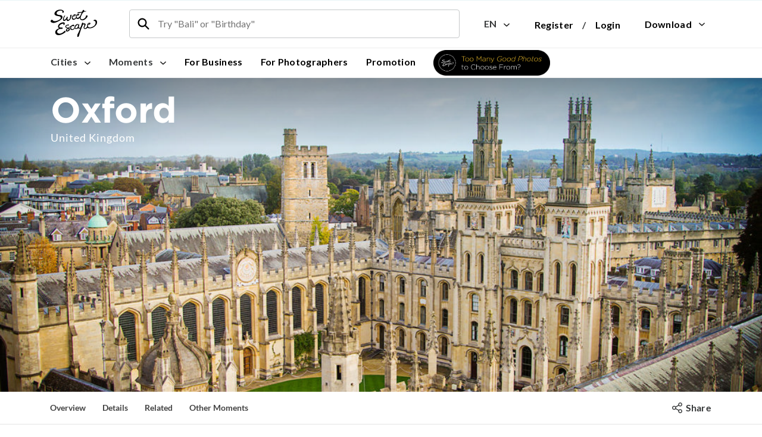

--- FILE ---
content_type: text/html; charset=utf-8
request_url: https://www.sweetescape.com/en/cities/oxford
body_size: 4368
content:
<!DOCTYPE html><html><head>  <!-- Google Tag Manager -->
  <!-- SweeteEscape -->
  <script async>(function(w,d,s,l,i){w[l]=w[l]||[];w[l].push({'gtm.start':
  new Date().getTime(),event:'gtm.js'});var f=d.getElementsByTagName(s)[0],
  j=d.createElement(s),dl=l!='dataLayer'?'&l='+l:'';j.async=true;j.src=
  'https://www.googletagmanager.com/gtm.js?id='+i+dl+ '&gtm_auth=yPmO5g2f51fwLcmBW6PCbw&gtm_preview=env-2&gtm_cookies_win=x';f.parentNode.insertBefore(j,f);
  })(window,document,'script','dataLayer','GTM-KDGH2KG');</script>

  <!-- Marketyze -->
  <script async>(function(w,d,s,l,i){w[l]=w[l]||[];w[l].push({'gtm.start':
  new Date().getTime(),event:'gtm.js'});var f=d.getElementsByTagName(s)[0],
  j=d.createElement(s),dl=l!='dataLayer'?'&l='+l:'';j.async=true;j.src=
  'https://www.googletagmanager.com/gtm.js?id='+i+dl;f.parentNode.insertBefore(j,f);
  })(window,document,'script','dataLayer','GTM-NBF7FPX');</script>
  <!-- End Google Tag Manager -->
<meta name="csrf-param" content="authenticity_token" />
<meta name="csrf-token" content="oxWqh78segJHMW1FcHJIVi/g+n0tD61dxd5LKLyjqizBnB8XqH3ErKf7mRN7ClybM4L/UbCHWXXEjKUMBuC2Eg==" /><meta charset="utf-8" /><meta content="width=device-width, initial-scale=1.0, minimum-scale=1" name="viewport" /><meta content="IE=edge" http-equiv="X-UA-Compatible" />  <script type="text/javascript" src="//script.crazyegg.com/pages/scripts/0083/4776.js" async="async"></script>
<link href="https://www.sweetescape.com/en/cities/oxford" hreflang="en" rel="alternate" /><link href="https://www.sweetescape.com/es/cities/oxford" hreflang="es" rel="alternate" /><link href="https://www.sweetescape.com/id/cities/oxford" hreflang="id" rel="alternate" /><link href="https://www.sweetescape.com/ja/cities/oxford" hreflang="ja" rel="alternate" /><link href="https://www.sweetescape.com/ko/cities/oxford" hreflang="ko" rel="alternate" /><link href="https://www.sweetescape.com/th/cities/oxford" hreflang="th" rel="alternate" /><link href="https://www.sweetescape.com/zh-TW/cities/oxford" hreflang="zh-TW" rel="alternate" /><link href="https://www.sweetescape.com/zh-CN/cities/oxford" hreflang="zh-CN" rel="alternate" /><link href="https://www.sweetescape.com/de/cities/oxford" hreflang="de" rel="alternate" /><link href="https://www.sweetescape.com/cities/oxford" hreflang="x-default" rel="alternate" /><link href="https://cdn.sweetescape.com/misc/favicons/apple-touch-icon.png?v=1" rel="apple-touch-icon" sizes="180x180" /><link href="https://cdn.sweetescape.com/misc/favicons/favicon-32x32.png?v=1" rel="icon" sizes="32x32" type="image/png" /><link href="https://cdn.sweetescape.com/misc/favicons/favicon-16x16.png?v=1" rel="icon" sizes="16x16" type="image/png" /><link href="https://cdn.sweetescape.com/misc/favicons/manifest.json?v=1" rel="manifest" /><link color="#5bbad5" href="https://cdn.sweetescape.com/misc/favicons/safari-pinned-tab.svg?v=1" rel="mask-icon" /><link href="https://cdn.sweetescape.com/misc/favicons/favicon.ico?v=1" rel="shortcut icon" /><meta content="https://cdn.sweetescape.com/misc/favicons/browserconfig.xml?v=1" name="msapplication-config" /><meta content="#ffffff" name="theme-color" /><link href="https://fonts.googleapis.com/css?family=Roboto:400,700" rel="stylesheet" /><link href="https://fonts.googleapis.com/css?family=Lato:400,700,900" rel="stylesheet" /><link href="https://fonts.googleapis.com/css?family=Quicksand:700,500" rel="stylesheet" /><style type="text/css">@font-face {
  font-family: 'May Wilde';
  font-style: normal;
  font-weight: normal;
  src: url(https://cdn.sweetescape.com/misc/fonts/6116ddce-0b38-4e55-afc7-549abd7032ce.otf) format('truetype');
}

/*Gotham*/
@font-face {
  font-family: 'Gotham';
  font-style: normal;
  font-weight: normal;
  src: url(https://cdn.sweetescape.com/misc/fonts/Gotham.otf) format('truetype');
}

@font-face {
  font-family: 'Gotham Medium';
  font-style: normal;
  font-weight: normal;
  src: url(https://cdn.sweetescape.com/misc/fonts/Gotham-Medium.otf) format('truetype');
}

@font-face {
  font-family: 'Gotham-Medium';
  font-style: normal;
  font-weight: normal;
  src: url(https://cdn.sweetescape.com/misc/fonts/Gotham-Medium.otf) format('truetype');
}

@font-face {
  font-family: 'Gotham Bold';
  font-style: normal;
  font-weight: normal;
  src: url(https://cdn.sweetescape.com/misc/fonts/Gotham-Bold.otf) format('truetype');
}

@font-face {
  font-family: 'Gotham Black';
  font-style: normal;
  font-weight: normal;
  src: url(https://cdn.sweetescape.com/misc/fonts/Gotham-Black.otf) format('truetype');
}

/* latin */
@font-face {
  font-family: 'Open Sans';
  font-style: normal;
  font-weight: 300;
  src: local('Open Sans Light'), local('OpenSans-Light'), url(/assets/dashboard/DXI1ORHCpsQm3Vp6mXoaTRampu5_7CjHW5spxoeN3Vs.woff2) format('woff2');
  unicode-range: U+0000-00FF, U+0131, U+0152-0153, U+02C6, U+02DA, U+02DC, U+2000-206F, U+2074, U+20AC, U+2212, U+2215;
}

/* latin */
@font-face {
  font-family: 'Open Sans';
  font-style: normal;
  font-weight: 400;
  src: local('Open Sans'), local('OpenSans'), url(/assets/dashboard/cJZKeOuBrn4kERxqtaUH3ZBw1xU1rKptJj_0jans920.woff2) format('woff2');
  unicode-range: U+0000-00FF, U+0131, U+0152-0153, U+02C6, U+02DA, U+02DC, U+2000-206F, U+2074, U+20AC, U+2212, U+2215;
}

/* latin */
@font-face {
  font-family: 'Open Sans';
  font-style: normal;
  font-weight: 600;
  src: local('Open Sans Semibold'), local('OpenSans-Semibold'), url(/assets/dashboard/MTP_ySUJH_bn48VBG8sNShampu5_7CjHW5spxoeN3Vs.woff2) format('woff2');
  unicode-range: U+0000-00FF, U+0131, U+0152-0153, U+02C6, U+02DA, U+02DC, U+2000-206F, U+2074, U+20AC, U+2212, U+2215;
}

/* latin */
@font-face {
  font-family: 'Open Sans';
  font-style: normal;
  font-weight: 700;
  src: local('Open Sans Bold'), local('OpenSans-Bold'), url(/assets/dashboard/k3k702ZOKiLJc3WVjuplzBampu5_7CjHW5spxoeN3Vs.woff2) format('woff2');
  unicode-range: U+0000-00FF, U+0131, U+0152-0153, U+02C6, U+02DA, U+02DC, U+2000-206F, U+2074, U+20AC, U+2212, U+2215;
}

/* Lato */
@font-face {
  font-family: 'Lato-Regular';
  font-style: normal;
  font-weight: normal;
  src: url(https://cdn.sweetescape.com/misc/fonts/Lato-Regular.ttf) format('truetype');
}

/* Lato */
@font-face {
  font-family: 'Lato-Bold';
  font-style: normal;
  font-weight: normal;
  src: url(https://cdn.sweetescape.com/misc/fonts/Lato-Bold.ttf) format('truetype');
}

/* Lato */
@font-face {
  font-family: 'Lato-Semibold';
  font-style: normal;
  font-weight: normal;
  src: url(https://cdn.sweetescape.com/misc/fonts/Lato-Semibold.ttf) format('truetype');
}

/* Lato */
@font-face {
  font-family: 'Lato-Medium';
  font-style: normal;
  font-weight: normal;
  src: url(https://cdn.sweetescape.com/misc/fonts/Lato-Medium.ttf) format('truetype');
}

/* Lato */
@font-face {
  font-family: 'Lato-Heavy';
  font-style: normal;
  font-weight: normal;
  src: url(https://cdn.sweetescape.com/misc/fonts/Lato-Heavy.ttf) format('truetype');
}</style><link rel="stylesheet" media="all" href="https://cdn.sweetescape.com/assets/application-71cecfc20f9652bae699eae7372c73bb3d79b898e7b077e62371cfa3a0d9343e.css" /><link rel="stylesheet" media="all" href="https://cdn.sweetescape.com/packs/css/application-6c360f3b.css" />  <!-- Google Tag Manager -->
  <!-- SweeteEscape -->
  <script async>(function(w,d,s,l,i){w[l]=w[l]||[];w[l].push({'gtm.start':
  new Date().getTime(),event:'gtm.js'});var f=d.getElementsByTagName(s)[0],
  j=d.createElement(s),dl=l!='dataLayer'?'&l='+l:'';j.async=true;j.src=
  'https://www.googletagmanager.com/gtm.js?id='+i+dl+ '&gtm_auth=yPmO5g2f51fwLcmBW6PCbw&gtm_preview=env-2&gtm_cookies_win=x';f.parentNode.insertBefore(j,f);
  })(window,document,'script','dataLayer','GTM-KDGH2KG');</script>

  <!-- Marketyze -->
  <script async>(function(w,d,s,l,i){w[l]=w[l]||[];w[l].push({'gtm.start':
  new Date().getTime(),event:'gtm.js'});var f=d.getElementsByTagName(s)[0],
  j=d.createElement(s),dl=l!='dataLayer'?'&l='+l:'';j.async=true;j.src=
  'https://www.googletagmanager.com/gtm.js?id='+i+dl;f.parentNode.insertBefore(j,f);
  })(window,document,'script','dataLayer','GTM-NBF7FPX');</script>
  <!-- End Google Tag Manager -->
<title>Oxford Photography - Professional Photographers for Hire</title>
<meta name="description" content="Plan the perfect Oxford photoshoot. Hire Oxford photographers with SweetEscape. Affordable and easy booking. Quality photos. Book now!">
<meta property="og:site_name" content="SweetEscape, Inc">
<meta property="og:title" content="Oxford Photography - Professional Photographers for Hire">
<meta property="og:type" content="website">
<meta property="og:url" content="https://www.sweetescape.com/en/cities/oxford">
<meta property="og:image" content="https://cdn.sweetescape.com/images/cities/oxford/cover/11d2e350-735b-4050-9fe4-555cb44ea2b7.jpg">
<meta property="og:description" content="Plan the perfect Oxford photoshoot. Hire Oxford photographers with SweetEscape. Affordable and easy booking. Quality photos. Book now!">
<meta name="twitter:card" content="summary">
<meta name="twitter:url" content="https://www.sweetescape.com/en/cities/oxford">
<meta name="twitter:title" content="Oxford Photography - Professional Photographers for Hire">
<meta name="twitter:description" content="Plan the perfect Oxford photoshoot. Hire Oxford photographers with SweetEscape. Affordable and easy booking. Quality photos. Book now!"><meta content="95631d75bf802b840198b1e2717a956b" name="p:domain_verify" /><link rel="canonical" href="https://www.sweetescape.com/en/cities/oxford" /><script>
window.sweetescape = window.sweetescape || {}
window.sweetescape.variables = window.sweetescape.variables || {}
window.dataLayer = window.dataLayer || []


//////////////////////
// Google Tag Manager
//////////////////////
// Ini semua berhubungan dengan trigger di GTM, bukan direct ke Facebook/Google langsung

window.sweetescape.variables.gtm = {};

if (window.localStorage.getItem('btnSubmitCheckAvailability') !== null && window.localStorage.getItem('btnSubmitCheckAvailability').length > 0) {
  dataLayer.push({'event': 'btnSubmitCheckAvailability'});
  localStorage.removeItem('btnSubmitCheckAvailability');
}

if (window.localStorage.getItem('btnSubmitCheckout') !== null && window.localStorage.getItem('btnSubmitCheckout').length > 0) {
  dataLayer.push({'event': 'btnSubmitCheckout'});
  localStorage.removeItem('btnSubmitCheckout');
}

if (getCookie('cookie_gtm_complete_registration') !== '') {
  dataLayer.push({'event': 'gtmCompleteRegistrationEvent'});
  document.cookie="cookie_gtm_complete_registration=;expires=Thu; 01 Jan 1970";
}

if (getCookie('cookie_purchase_status') !== '') {
  dataLayer.push({'event': 'eventPurchaseSuccess'});
  document.cookie="cookie_purchase_status=;expires=Thu; 01 Jan 1970";
}

  // CITY PAGE

  dataLayer.push({'event': 'ViewContent'});
  window.sweetescape.variables.facebook_pixel = {};
  window.sweetescape.variables.facebook_pixel.value = 450;
  window.sweetescape.variables.facebook_pixel.currency = "USD";
  window.sweetescape.variables.facebook_pixel.content_name = "Oxford";
  window.sweetescape.variables.facebook_pixel.content_type = "product";
  window.sweetescape.variables.facebook_pixel.content_ids = "714";
  window.sweetescape.variables.facebook_pixel.city_name = "Oxford";
  window.sweetescape.variables.facebook_pixel.country_name = "United Kingdom";



// MIXPANEL
window.sweetescape.variables.mixpanel = {};








// Triggered on user successfully login or register


  window.sweetescape.variables.mixpanel.locale = "en";

////////////////////////////////////////////



// BLOG



function getCookie(cname) {
  var name = cname + "=";
  var cArr = window.document.cookie.split(';');

  for(var i=0; i<cArr.length; i++) {
    var c = cArr[i].trim();
    if (c.indexOf(name) === 0)
      return c.substring(name.length, c.length);
  }
  return "";
}
</script></head><body>
  <!-- SweeteEscape -->
  <!-- Google Tag Manager (noscript) -->
  <noscript><iframe src="https://www.googletagmanager.com/ns.html?id=GTM-KDGH2KG&gtm_auth=yPmO5g2f51fwLcmBW6PCbw&gtm_preview=env-2&gtm_cookies_win=x"
  height="0" width="0" style="display:none;visibility:hidden"></iframe></noscript>
  <!-- End Google Tag Manager (noscript) -->

  <!-- Marketyze -->
  <!-- Google Tag Manager (noscript) -->
  <noscript><iframe src="https://www.googletagmanager.com/ns.html?id=GTM-NBF7FPX" 
    height="0" width="0" style="display:none;visibility:hidden"></iframe></noscript>
  <!-- End Google Tag Manager (noscript) -->

<div class="sweetescape production    en"><input id="info--geocoder" type="hidden" value="ID" /><input id="info--env" type="hidden" value="production" /><input name="language" type="hidden" value="en" /><div class="col-xs-12" style="padding: 0;"><div data-react-class="Header/Header" data-react-props="{&quot;page&quot;:&quot;city&quot;,&quot;controller&quot;:&quot;home&quot;,&quot;userSignedIn&quot;:false,&quot;currentLocale&quot;:&quot;en&quot;,&quot;firstName&quot;:&quot;&quot;,&quot;check_notifier&quot;:{&quot;gender&quot;:null,&quot;birthday&quot;:null,&quot;verified&quot;:null,&quot;page_visited&quot;:null},&quot;role&quot;:&quot;&quot;,&quot;picture&quot;:&quot;&quot;,&quot;path&quot;:{&quot;checkEmail&quot;:&quot;/en/email_check&quot;,&quot;login&quot;:&quot;/en/login&quot;,&quot;cities&quot;:&quot;/en/destinations&quot;,&quot;moments&quot;:&quot;/en/explore-moments&quot;,&quot;forBusiness&quot;:&quot;https://www.fotto.com&quot;,&quot;forPhotographers&quot;:&quot;/en/join&quot;,&quot;promotionPath&quot;:&quot;/ExtraPhotos&quot;,&quot;badgeUrl&quot;:&quot;https://cdn.sweetescape.com/misc/landing/230/badge/baf8089b-b808-4dfe-8140-6cb1ce019dfd.png&quot;,&quot;user_nationality&quot;:&quot;&quot;,&quot;country_based_on_ip&quot;:&quot;ID&quot;,&quot;language&quot;:{&quot;en&quot;:&quot;/en/cities/oxford&quot;,&quot;es&quot;:&quot;/es/cities/oxford&quot;,&quot;id&quot;:&quot;/id/cities/oxford&quot;,&quot;ja&quot;:&quot;/ja/cities/oxford&quot;,&quot;ko&quot;:&quot;/ko/cities/oxford&quot;,&quot;th&quot;:&quot;/th/cities/oxford&quot;,&quot;zh-CN&quot;:&quot;/zh-CN/cities/oxford&quot;,&quot;zh-TW&quot;:&quot;/zh-TW/cities/oxford&quot;}}}"></div></div><div class="site col-xs-12" style="padding:0;"><div data-react-class="SidebarRight/SidebarRight" data-react-props="{&quot;role&quot;:null,&quot;user&quot;:null,&quot;userInfo&quot;:null,&quot;first_name&quot;:null,&quot;picture&quot;:null,&quot;credit&quot;:null,&quot;menu_setting&quot;:null,&quot;photographer_session&quot;:null,&quot;photographer_schedule&quot;:null,&quot;check_notifier&quot;:{&quot;gender&quot;:null,&quot;birthday&quot;:null,&quot;verified&quot;:null,&quot;page_visited&quot;:null},&quot;creditValue&quot;:null,&quot;credit_referral&quot;:null,&quot;referral_code&quot;:null,&quot;recap&quot;:null}"></div><div class="container-fluid" style="padding: 0px;"><div data-react-class="Components/Hero/Hero" data-react-props="{&quot;page&quot;:&quot;city_detail&quot;,&quot;slug&quot;:&quot;oxford&quot;,&quot;city_photo&quot;:0}"></div></div><div class="site__city--tabs"><div class="container" style="padding: 0px;"><div data-react-class="Components/Tabs/Tabs" data-react-props="{&quot;page&quot;:&quot;city_detail&quot;,&quot;city&quot;:&quot;oxford&quot;,&quot;photo_spot&quot;:0,&quot;other_destination&quot;:1,&quot;city_album&quot;:0}"></div></div></div><div class="container" style="margin-top: 20px; padding: 0;"><div class="site__city--content-left col-xs-12 col-lg-8"><div class="col-xs-12"><div data-react-class="Components/Gallery/Gallery" data-react-props="{&quot;attributes&quot;:{&quot;page&quot;:&quot;city_detail&quot;},&quot;slug&quot;:&quot;oxford&quot;,&quot;city_covers_size&quot;:0}"></div></div><div class="col-xs-12"><div data-react-class="FAQ/StaticFAQ" data-react-props="{}"></div></div><div class="col-xs-12" style="padding: 0;"><div data-react-class="Components/PromoBanner/PromoBanner" data-react-props="{&quot;page&quot;:&quot;city_detail&quot;,&quot;city_id&quot;:714}"></div></div><div class="col-xs-12"><div data-react-class="UniqueSellingProposition/StaticUSP" data-react-props="{&quot;page&quot;:&quot;city-detail&quot;,&quot;slug&quot;:&quot;oxford&quot;}"></div></div></div><div class="col-lg-4 hidden-md-down" style="padding: 0px; position: -webkit-sticky; position: sticky; top: 120px; bottom: 0px;z-index: 2;"><div class="col-xs-12"><div data-react-class="Components/Card/Card" data-react-props="{&quot;page&quot;:&quot;moment_detail&quot;,&quot;slug&quot;:&quot;oxford&quot;,&quot;support_localized_currency&quot;:true}"></div></div><div class="col-xs-12"><div data-react-class="Components/Policies/Policies" data-react-props="{}"></div></div></div></div><div class="container"><div data-react-class="Components/Suggest/Suggest" data-react-props="{&quot;page&quot;:&quot;city_detail&quot;,&quot;slug&quot;:&quot;oxford&quot;,&quot;name&quot;:&quot;Oxford&quot;,&quot;title&quot;:&quot;Other great cities near&quot;,&quot;url&quot;:&quot;/en/destinations&quot;,&quot;button&quot;:&quot;See all cities&quot;}"></div></div><div class="Suggets_Moment"></div><div class="container"><div data-react-class="Components/Suggest/Suggest" data-react-props="{&quot;page&quot;:&quot;city_moment&quot;,&quot;title&quot;:&quot;Not a traveler? We provide photoshoots for all kinds of moments&quot;,&quot;url&quot;:&quot;/en/explore-moments&quot;,&quot;button&quot;:&quot;Explore other moments&quot;}"></div></div><div class="col-xs-12 hidden-lg-up" style="padding: 0px; position: -webkit-sticky; position: sticky; bottom: 0px; z-index: 3;"><div data-react-class="Components/Card/MobileCities" data-react-props="{&quot;page&quot;:&quot;moment_detail&quot;,&quot;slug&quot;:&quot;oxford&quot;,&quot;button&quot;:&quot;Check Availability&quot;,&quot;support_localized_currency&quot;:true}"></div></div><div class="col-xs-12 hidden-md-down" style="background: #fff;"><div data-react-class="Footer/Footer" data-react-props="{&quot;page&quot;:&quot;city&quot;,&quot;controller&quot;:&quot;home&quot;,&quot;path&quot;:{&quot;print&quot;:&quot;/en/landing/print&quot;,&quot;giftCards&quot;:&quot;/en/giftcard&quot;,&quot;forBusiness&quot;:&quot;/en/landing/b2b&quot;,&quot;blog&quot;:&quot;/en/blog&quot;,&quot;requestCity&quot;:&quot;/en/request-city&quot;,&quot;joinPhotographer&quot;:&quot;/en/join&quot;,&quot;contact&quot;:&quot;/en/contact-us&quot;,&quot;about&quot;:&quot;/en/about&quot;,&quot;faq&quot;:&quot;/en/faq&quot;,&quot;careers&quot;:&quot;/en/careers&quot;,&quot;terms&quot;:&quot;/en/privacy-policy&quot;}}"></div></div></div><input class="i18n-load_more_articles" type="hidden" value="LOADING MORE ARTICLES" /><input class="i18n-copied" type="hidden" value="COPIED" /><script src="https://cdn.sweetescape.com/assets/application-1639ed61736ca46316368ac36794b3a821546696f4be61f3dd0f8daff5f290de.js"></script><script src="https://cdn.sweetescape.com/packs/js/application-7e1943083376a5d29ffe.js" defer="defer"></script><script>
    if (window['sweetescape']) {
      if (window['sweetescape'].init) {
        window['sweetescape'].init();
      }

    if (window['sweetescape']['application']) {
      if (window['sweetescape']['application'].init) {
        window['sweetescape']['application'].init();
      }

    if (window['sweetescape']['application']['home'] && window['sweetescape']['application']['home'].init) {
      window['sweetescape']['application']['home'].init();
    }

    if (window['sweetescape']['application']['home'] && window['sweetescape']['application']['home'].city) {
      window['sweetescape']['application']['home'].city();
    }
}}
</script></div></body></html>

--- FILE ---
content_type: image/svg+xml
request_url: https://cdn.sweetescape.com/misc/booking/ico_edited@1x.svg
body_size: 989
content:
<?xml version="1.0" encoding="UTF-8"?>
<svg width="24px" height="24px" viewBox="0 0 24 24" version="1.1" xmlns="http://www.w3.org/2000/svg" xmlns:xlink="http://www.w3.org/1999/xlink">
    <!-- Generator: sketchtool 57.1 (101010) - https://sketch.com -->
    <title>4AB50207-429B-4503-8BB4-29B7F3FC2448@1.00x</title>
    <desc>Created with sketchtool.</desc>
    <g id="v1---Desktop" stroke="none" stroke-width="1" fill="none" fill-rule="evenodd">
        <g id="Assets" transform="translate(-74.000000, -174.000000)">
            <g id="package-card-copy-2" transform="translate(58.000000, 74.000000)">
                <g id="edits" transform="translate(16.000000, 100.000000)">
                    <g id="ico_edited">
                        <g>
                            <g>
                                <rect id="Rectangle" fill-rule="nonzero" x="0" y="0" width="24" height="24"></rect>
                                <path d="M20.2397461,4 C20.6602257,4 21,4.35165782 21,4.78165265 L21,19.2183473 C21,19.6483422 20.6602257,20 20.2397461,20 L3.76025389,20 C3.33977432,20 3,19.6483422 3,19.2183473 L3,4.78165265 C3,4.35165782 3.33977433,4 3.76025389,4 L20.2397461,4 Z M19.7361111,5.29771126 L4.26388889,5.29771126 L4.26388889,15.1776004 L7.34824226,11.9853728 C7.4725565,11.8567107 7.63905806,11.7853317 7.81597222,11.7853317 C7.9930298,11.7853317 8.15969378,11.8568586 8.28397167,11.9856517 L11.163274,14.96552 L15.7162978,10.2532558 C15.9735079,9.98704995 16.3939896,9.98683948 16.6514881,10.2528363 L19.7361111,13.4454752 L19.7361111,5.29771126 L19.7361111,5.29771126 Z M19.7372137,18.7022887 L19.7669977,15.3199539 L16.1840278,11.6116709 L11.6309204,16.3240216 C11.506735,16.4527189 11.3400749,16.5242551 11.1632758,16.5242551 C10.9863107,16.5242551 10.8196506,16.4526592 10.695139,16.3237928 L7.81549914,13.3434386 L4.26388889,16.9762392 L4.26388889,18.7022887 L19.7372137,18.7022887 Z M11.1631402,10.8182381 C10.1213227,10.8182381 9.27604167,9.94339364 9.27604167,8.87032981 C9.27604167,7.79714857 10.1213003,6.92228114 11.1631402,6.92228114 C12.2050031,6.92228114 13.0503743,7.79717284 13.0503743,8.87032981 C13.0503743,9.94336937 12.2049807,10.8182381 11.1631402,10.8182381 Z M11.1631402,8.21999241 C10.8207983,8.21999241 10.5399306,8.51072046 10.5399306,8.87032981 C10.5399306,9.22981756 10.820816,9.52052684 11.1631402,9.52052684 C11.5055824,9.52052684 11.7864855,9.22983632 11.7864855,8.87032981 C11.7864855,8.51070169 11.5056001,8.21999241 11.1631402,8.21999241 Z" id="Shape" fill="#757879"></path>
                            </g>
                        </g>
                    </g>
                </g>
            </g>
        </g>
    </g>
</svg>

--- FILE ---
content_type: image/svg+xml
request_url: https://cdn.sweetescape.com/misc/booking/ico_moment-off@1x.svg
body_size: 1647
content:
<?xml version="1.0" encoding="UTF-8"?>
<svg width="24px" height="24px" viewBox="0 0 24 24" version="1.1" xmlns="http://www.w3.org/2000/svg" xmlns:xlink="http://www.w3.org/1999/xlink">
    <!-- Generator: sketchtool 57.1 (101010) - https://sketch.com -->
    <title>2F14FA97-4797-4872-80FF-24D7EE550C97@1.00x</title>
    <desc>Created with sketchtool.</desc>
    <g id="v1---Desktop" stroke="none" stroke-width="1" fill="none" fill-rule="evenodd">
        <g id="Assets" transform="translate(-452.000000, -570.000000)" fill="#757879" stroke="#757879">
            <g id="location" transform="translate(436.000000, 530.000000)">
                <g id="dropdown" transform="translate(0.000000, 28.000000)">
                    <g id="ico_moment-off" transform="translate(16.000000, 12.000000)">
                        <g id="ico_destination">
                            <g transform="translate(2.000000, 2.000000)">
                                <path d="M19.1666339,8.8900789 C19.5597028,8.50238781 19.6984704,7.93339954 19.5288796,7.40516667 C19.3592465,6.8769338 18.9164451,6.4991956 18.3732461,6.41935792 L13.6234339,5.72098198 C13.5302014,5.70729675 13.4496034,5.64805127 13.4078841,5.56250783 L11.2837179,1.2074717 C11.0408216,0.709397828 10.5489237,0.4 10.0000009,0.4 C9.45107815,0.4 8.95918026,0.709397828 8.71628395,1.2074717 L6.59211775,5.56255073 C6.55035604,5.64805127 6.46980044,5.70729675 6.37652555,5.72102488 L1.62679818,6.41935792 C1.0835991,6.4991956 0.640840121,6.8769338 0.471164603,7.40516667 C0.301489085,7.93339954 0.440299091,8.50238781 0.833410386,8.8900789 L4.27037836,12.2800272 C4.33783307,12.3466086 4.36865619,12.4424911 4.35271466,12.5364859 L3.54135025,17.3231431 C3.44858412,17.8705954 3.66676259,18.4134144 4.11083589,18.7398866 C4.5549092,19.0664446 5.13270479,19.1086157 5.61849742,18.8502265 L9.86678741,16.5902753 C9.95022605,16.5458733 10.0498182,16.5458733 10.1332992,16.5902753 L14.3816316,18.8502265 C14.5929417,18.9626256 14.8215924,19.0181388 15.0491407,19.0181388 C15.3446525,19.0181388 15.6382989,18.9244442 15.889166,18.7398437 C16.3332393,18.4133286 16.5514601,17.8704667 16.4586516,17.3231002 L15.6472872,12.536443 C15.6313881,12.4424482 15.6621688,12.3465657 15.7296235,12.2799843 L19.1666339,8.8900789 Z M14.5186185,12.7324121 L15.3299829,17.5191552 C15.3571175,17.6793453 15.2593908,17.7706803 15.2161028,17.8024695 C15.1727723,17.8342158 15.0566875,17.9001538 14.9145705,17.8244775 L10.6662381,15.5645262 C10.4576839,15.4536286 10.228906,15.3981155 10.0000857,15.3981155 C9.77126544,15.3981155 9.54244515,15.4536286 9.33393336,15.5644833 L5.08564337,17.8243916 C4.94344154,17.9000251 4.82739909,17.8341729 4.78411106,17.8023837 C4.74082303,17.7705945 4.64305398,17.6792595 4.67023089,17.5190694 L5.4815953,12.7324121 C5.56126055,12.262438 5.40739936,11.7831545 5.06987143,11.4502902 L1.63290345,8.06034188 C1.51787854,7.94682737 1.54391072,7.81482278 1.56048821,7.76334227 C1.57698091,7.71181887 1.63264906,7.58950977 1.79159797,7.56617194 L6.54128293,6.86779601 C7.00761502,6.79924114 7.41060498,6.50305664 7.61920157,6.07538235 L9.74336776,1.72030332 C9.81446867,1.5745706 9.94657985,1.55882614 10.0001281,1.55882614 C10.0535916,1.55882614 10.1857028,1.5745277 10.2568461,1.72030332 L10.2568461,1.72034622 L12.3810123,6.07542525 C12.5895665,6.50309954 12.992514,6.79928404 13.4588461,6.86783891 L18.2086159,7.56621484 C18.3675648,7.58955267 18.4231905,7.71186177 18.4397256,7.76338517 C18.4562607,7.81490858 18.4823353,7.94695607 18.367268,8.06038478 L14.9303,11.4503331 C14.5928145,11.7831545 14.4389533,12.262438 14.5186185,12.7324121 Z" id="Combined-Shape" stroke-width="0.4"></path>
                            </g>
                        </g>
                    </g>
                </g>
            </g>
        </g>
    </g>
</svg>

--- FILE ---
content_type: image/svg+xml
request_url: https://cdn.sweetescape.com/misc/home/header/search-bold-white.svg
body_size: 441
content:
<svg xmlns="http://www.w3.org/2000/svg" width="24" height="24" viewBox="0 0 24 24">
    <g fill="none" fill-rule="evenodd">
        <path d="M0 0h24v24H0z"/>
        <path fill="#FFF" fill-rule="nonzero" d="M10.004 17.509c-4.133 0-7.504-3.367-7.504-7.505C2.5 5.877 5.877 2.5 10.004 2.5a7.506 7.506 0 0 1 7.505 7.504 7.478 7.478 0 0 1-1.464 4.433l5.122 5.122a1.137 1.137 0 0 1-1.608 1.608l-5.12-5.12a7.378 7.378 0 0 1-4.435 1.462zm0-12.735c-2.876 0-5.23 2.354-5.23 5.23a5.237 5.237 0 0 0 5.23 5.231 5.227 5.227 0 0 0 5.231-5.23 5.237 5.237 0 0 0-5.23-5.231z"/>
    </g>
</svg>


--- FILE ---
content_type: image/svg+xml
request_url: https://cdn.sweetescape.com/misc/svg/ico_email-black@1x.svg
body_size: 619
content:
<svg height="24" viewBox="0 0 24 24" width="24" xmlns="http://www.w3.org/2000/svg"><g fill="none" fill-rule="evenodd"><path d="m0 0h24v24h-24z"/><path d="m19 7c.5522847 0 1 .44771525 1 1v9c0 .5522847-.4477153 1-1 1h-14c-.55228475 0-1-.4477153-1-1v-9c0-.55228475.44771525-1 1-1zm-.327672 1.58828948c-.2094896-.35733312-.6689903-.47718392-1.0263234-.26769426l-5.6450046 3.30840478-5.58884837-3.30686347-.0910727-.04593348c-.34034338-.14368041-.74296929-.01730553-.93632632.30946953-.21093493.35648187-.09294583.81646408.26353605 1.02739902l5.96977984 3.5323959.1036986.0510316c.2130392.0851339.4559718.0686853.6575475-.0494903l6.0253192-3.53239589.0843325-.05737717c.2906886-.22798643.3753939-.6413909.1833617-.96894626z" fill="#37393a"/></g></svg>

--- FILE ---
content_type: image/svg+xml
request_url: https://cdn.sweetescape.com/misc/svg/ico_link-black@1x.svg
body_size: 1046
content:
<?xml version="1.0" encoding="UTF-8"?>
<svg width="24px" height="24px" viewBox="0 0 24 24" version="1.1" xmlns="http://www.w3.org/2000/svg" xmlns:xlink="http://www.w3.org/1999/xlink">
    <!-- Generator: sketchtool 60.1 (101010) - https://sketch.com -->
    <title>5b54bada-1461-4031-b871-99e3dc94dbae@1.00x</title>
    <desc>Created with sketchtool.</desc>
    <g id="Symbols" stroke="none" stroke-width="1" fill="none" fill-rule="evenodd">
        <g id="ico_link-black">
            <g transform="translate(12.000000, 12.000000) rotate(90.000000) translate(-12.000000, -12.000000) ">
                <rect id="Rectangle" x="0" y="0" width="24" height="24"></rect>
                <path d="M8.01052914,10.1341427 C9.61418558,8.53026538 12.2236334,8.53037581 13.8275107,10.1341427 L13.8275107,10.1341427 L12.6560752,11.3053574 C11.6983206,10.3474924 10.1397193,10.3474924 9.18174387,11.3053574 L9.18174387,11.3053574 L5.37391564,15.1131856 C4.41627147,16.0710507 4.41627147,17.6298727 5.37402607,18.5878482 C6.33178068,19.5456028 7.89027147,19.5458237 8.84824693,18.5884003 L8.84824693,18.5884003 L11.3862469,16.0496273 L12.5576825,17.2208421 L10.0195721,19.7596151 L9.84381795,19.9253409 C9.06727698,20.6164276 8.08924956,20.9619709 7.11141258,20.9619709 C6.05791564,20.9619709 5.00463957,20.561112 4.20259049,19.7591734 C2.59915491,18.1552961 2.59915491,15.5457378 4.20248006,13.9419709 L4.20248006,13.9419709 Z M14.1058016,4.04712795 C15.7188594,2.60079287 18.2089169,2.65277581 19.7591181,4.20297704 C21.3625537,5.80630219 21.3625537,8.41575004 19.7592285,10.0197378 L19.7592285,10.0197378 L15.9508482,13.8277869 C15.1743083,14.604658 14.1413512,15.0325721 13.0426887,15.0325721 C11.9440261,15.0325721 10.911069,14.604658 10.1341979,13.8277869 L10.1341979,13.8277869 L11.305523,12.6565721 C11.7694371,13.1205967 12.3864064,13.3761304 13.0425782,13.3761304 C13.69875,13.3761304 14.3156089,13.1205967 14.779523,12.6565721 L14.779523,12.6565721 L18.5877929,8.84852305 C19.5454371,7.89054759 19.5455475,6.33194636 18.5877929,5.37430219 C17.6301488,4.41665802 16.0723206,4.41610587 15.1140138,5.37275618 L15.1140138,5.37275618 L12.5762347,7.91152918 L11.4049095,6.74042489 L13.9424678,4.20242489 Z" id="Combined-Shape" fill="#37393A" fill-rule="nonzero" transform="translate(11.980854, 11.980985) rotate(-90.000000) translate(-11.980854, -11.980985) "></path>
            </g>
        </g>
    </g>
</svg>

--- FILE ---
content_type: image/svg+xml
request_url: https://cdn.sweetescape.com/misc/svg/icon_close-white.svg
body_size: 618
content:
<?xml version="1.0" encoding="UTF-8"?>
<svg width="24px" height="24px" viewBox="0 0 24 24" version="1.1" xmlns="http://www.w3.org/2000/svg" xmlns:xlink="http://www.w3.org/1999/xlink">
    <!-- Generator: sketchtool 60.1 (101010) - https://sketch.com -->
    <title>2c251f43-b6f2-4f49-bb9a-cba6567622ce@1.00x</title>
    <desc>Created with sketchtool.</desc>
    <g id="Symbols" stroke="none" stroke-width="1" fill="none" fill-rule="evenodd">
        <g id="icon_close-white">
            <g>
                <rect id="Rectangle-4" x="0" y="0" width="24" height="24"></rect>
                <path d="M4.27823921,4.27418366 C4.64805945,3.9074509 5.24632409,3.90877811 5.61450068,4.27714808 L5.61450068,4.27714808 L12,10.666 L18.3854993,4.27714808 C18.7536759,3.90877811 19.3519406,3.9074509 19.7217608,4.27418366 C20.0631333,4.61270621 20.0905281,5.14651129 19.8031418,5.516365 L19.7247369,5.60520489 L13.333,11.999 L19.7247369,18.3947951 L19.8031418,18.483635 C20.0905281,18.8534887 20.0631333,19.3872938 19.7217608,19.7258163 C19.3519406,20.0925491 18.7536759,20.0912219 18.3854993,19.7228519 L18.3854993,19.7228519 L11.999,13.333 L5.61450068,19.7228519 C5.24632409,20.0912219 4.64805945,20.0925491 4.27823921,19.7258163 C3.93686668,19.3872938 3.90947193,18.8534887 4.19685817,18.483635 L4.27526313,18.3947951 L10.666,12 L4.27526313,5.60520489 L4.19685817,5.516365 C3.90947193,5.14651129 3.93686668,4.61270621 4.27823921,4.27418366 Z" id="Combined-Shape" fill="#E9E9E9" fill-rule="nonzero"></path>
            </g>
        </g>
    </g>
</svg>

--- FILE ---
content_type: image/svg+xml
request_url: https://cdn.sweetescape.com/misc/svg/ico_arrow_right.svg
body_size: 642
content:
<?xml version="1.0" encoding="UTF-8"?>
<svg width="24px" height="24px" viewBox="0 0 24 24" version="1.1" xmlns="http://www.w3.org/2000/svg" xmlns:xlink="http://www.w3.org/1999/xlink">
    <!-- Generator: sketchtool 61.2 (101010) - https://sketch.com -->
    <title>428EF428-AAFA-40C0-9B15-EBED4C98D86A@1.00x</title>
    <desc>Created with sketchtool.</desc>
    <g id="Symbols" stroke="none" stroke-width="1" fill="none" fill-rule="evenodd">
        <g id="Icon/24/Arrow/Right/Teal">
            <g id="Group">
                <rect id="Rectangle" x="0" y="0" width="24" height="24"></rect>
                <path d="M19.2552699,8.82097334 C18.8725052,8.39993218 18.2453326,8.33344734 17.7864141,8.64124833 L17.6541989,8.74483693 L11.9984166,13.8830507 L6.34570145,8.7447371 C5.88255617,8.32369593 5.16578144,8.35782806 4.74474027,8.82097334 C4.36197558,9.24201451 4.35538716,9.87266679 4.70532051,10.3001856 L4.82097652,10.4219345 L11.2376426,16.2552673 C11.6266923,16.6089488 12.2003351,16.644317 12.6263033,16.3613718 L12.7623676,16.2552673 L19.1790337,10.4219345 C19.6421789,10.0008934 19.6763111,9.28411862 19.2552699,8.82097334 Z" id="Line" fill="#199EAE" fill-rule="nonzero" transform="translate(12.000005, 12.499998) scale(-1, 1) rotate(90.000000) translate(-12.000005, -12.499998) "></path>
            </g>
        </g>
    </g>
</svg>

--- FILE ---
content_type: image/svg+xml
request_url: https://cdn.sweetescape.com/misc/policies/ico_reschedule@1x.svg
body_size: 1900
content:
<?xml version="1.0" encoding="UTF-8"?>
<svg width="24px" height="24px" viewBox="0 0 24 24" version="1.1" xmlns="http://www.w3.org/2000/svg" xmlns:xlink="http://www.w3.org/1999/xlink">
    <!-- Generator: sketchtool 62 (101010) - https://sketch.com -->
    <title>FBFF70D1-112B-4577-9CB6-149B997E7675@1.00x</title>
    <desc>Created with sketchtool.</desc>
    <g id="Symbols" stroke="none" stroke-width="1" fill="none" fill-rule="evenodd">
        <g id="ico_reschedule">
            <g>
                <rect id="bounds" x="0" y="0" width="24" height="24"></rect>
                <path d="M7.89070054,4.63652429 C8.26614651,4.63652429 8.5709046,4.94128238 8.5709046,5.31672835 L8.57,6.06 L9.98446201,6.06048481 C10.3532393,6.06048481 10.6513287,6.35924111 10.6513287,6.72735154 C10.6513287,7.09612884 10.3532393,7.39421827 9.98446201,7.39421827 L8.57,7.394 L8.5709046,8.13890834 C8.5709046,8.48022285 8.31903841,8.76256651 7.99116645,8.81108094 L7.89070054,8.81844553 C7.51525458,8.81844553 7.21116335,8.51435431 7.21116335,8.13890834 L7.211,7.394 L5.79853956,7.39421827 C5.54246274,7.39421827 5.33373345,7.60294755 5.33373345,7.85902437 L5.33373345,18.1247708 C5.33373345,18.3808476 5.54246274,18.5895769 5.79853956,18.5895769 L16.6517955,18.5895769 C16.9078724,18.5895769 17.1159348,18.3808476 17.1159348,18.1247708 L17.1159348,12.9918976 C17.1159348,12.6237871 17.4146911,12.3250308 17.7828015,12.3250308 C18.1515788,12.3250308 18.4496682,12.6237871 18.4496682,12.9918976 L18.4496682,18.1247708 C18.4496682,19.1164016 17.6434264,19.9233103 16.6517955,19.9233103 L5.79853956,19.9233103 C4.80690874,19.9233103 4,19.1164016 4,18.1247708 L4,7.85902437 C4,6.86739355 4.80690874,6.06048481 5.79853956,6.06048481 L7.211,6.06 L7.21116335,5.31672835 C7.21116335,4.94128238 7.51525458,4.63652429 7.89070054,4.63652429 Z M7.8904338,14.8713948 C8.42726151,14.8713948 8.86139175,15.3061919 8.86139175,15.8423527 C8.86139175,16.3785136 8.42726151,16.8133107 7.8904338,16.8133107 C7.35493982,16.8133107 6.92014271,16.3785136 6.92014271,15.8423527 C6.92014271,15.3061919 7.35493982,14.8713948 7.8904338,14.8713948 Z M11.2247674,14.8713948 C11.7615951,14.8713948 12.1957254,15.3061919 12.1957254,15.8423527 C12.1957254,16.3785136 11.7615951,16.8133107 11.2247674,16.8133107 C10.6892734,16.8133107 10.2544763,16.3785136 10.2544763,15.8423527 C10.2544763,15.3061919 10.6892734,14.8713948 11.2247674,14.8713948 Z M14.5591011,14.8713948 C15.0959288,14.8713948 15.530059,15.3061919 15.530059,15.8423527 C15.530059,16.3785136 15.0959288,16.8133107 14.5591011,16.8133107 C14.0236071,16.8133107 13.58881,16.3785136 13.58881,15.8423527 C13.58881,15.3061919 14.0236071,14.8713948 14.5591011,14.8713948 Z M7.8904338,10.8441199 C8.42726151,10.8441199 8.86139175,11.278917 8.86139175,11.8150779 C8.86139175,12.3512387 8.42726151,12.7860358 7.8904338,12.7860358 C7.35493982,12.7860358 6.92014271,12.3512387 6.92014271,11.8150779 C6.92014271,11.278917 7.35493982,10.8441199 7.8904338,10.8441199 Z M11.2247674,10.8441199 C11.7615951,10.8441199 12.1957254,11.278917 12.1957254,11.8150779 C12.1957254,12.3512387 11.7615951,12.7860358 11.2247674,12.7860358 C10.6892734,12.7860358 10.2544763,12.3512387 10.2544763,11.8150779 C10.2544763,11.278917 10.6892734,10.8441199 11.2247674,10.8441199 Z M14.5591011,10.8441199 C15.0959288,10.8441199 15.530059,11.278917 15.530059,11.8150779 C15.530059,12.3512387 15.0959288,12.7860358 14.5591011,12.7860358 C14.0236071,12.7860358 13.58881,12.3512387 13.58881,11.8150779 C13.58881,11.278917 14.0236071,10.8441199 14.5591011,10.8441199 Z M14.7446234,4.19505852 C15.0053683,4.45580341 15.0053683,4.87793005 14.7446234,5.13800807 L13.793,6.089 L17.6846387,6.08969357 C18.9610216,6.08969357 20,7.12800507 20,8.40438798 L20,8.47440899 C20,9.7507919 18.9610216,10.7891034 17.6846387,10.7891034 C17.3165283,10.7891034 17.017772,10.4903471 17.017772,10.1222367 C17.017772,9.75412624 17.3165283,9.45536994 17.6846387,9.45536994 C18.2261345,9.45536994 18.6662665,9.0152379 18.6662665,8.47440899 L18.6662665,8.40438798 C18.6662665,7.86355907 18.2261345,7.42342703 17.6846387,7.42342703 L13.793,7.423 L14.7446234,8.37497916 C15.0053683,8.63572405 15.0053683,9.05718382 14.7446234,9.31792871 C14.6145844,9.44796772 14.4438665,9.51332066 14.2731486,9.51332066 C14.1024307,9.51332066 13.9317128,9.44796772 13.8016738,9.31792871 L11.7117135,7.22796839 L11.6987237,7.21489127 C11.6833173,7.19861961 11.6687214,7.18157281 11.6550008,7.16381574 L11.7117135,7.22796839 C11.682238,7.19849288 11.6561031,7.16693595 11.6333087,7.13376841 C11.6227767,7.11880072 11.6127489,7.10284789 11.603396,7.08646077 C11.5952444,7.07166325 11.5877093,7.05716761 11.5807422,7.04246877 C11.5392555,6.95605846 11.5161215,6.85899458 11.5161215,6.7565603 C11.5161215,6.6877511 11.5265604,6.62136521 11.5459398,6.55890094 C11.5504229,6.54616031 11.5549472,6.53296163 11.5598964,6.51988679 C11.5663165,6.50170006 11.5738413,6.48425146 11.5820701,6.46720563 C11.58796,6.45582425 11.5936965,6.4447137 11.5997653,6.43373762 C11.6101313,6.41442336 11.6217141,6.39579164 11.6341584,6.37780063 C11.6406835,6.36871355 11.6475858,6.3592368 11.6547683,6.34990626 C11.6687214,6.33154779 11.6833173,6.314501 11.6987237,6.29822933 C11.7029086,6.29396936 11.7072732,6.28947058 11.7117135,6.28501884 L13.8016738,4.19505852 C14.0624187,3.93498049 14.4838785,3.93498049 14.7446234,4.19505852 Z" id="Combined-Shape" fill="#05B370"></path>
            </g>
        </g>
    </g>
</svg>

--- FILE ---
content_type: image/svg+xml
request_url: https://cdn.sweetescape.com/misc/policies/green-right@1x.svg
body_size: 678
content:
<?xml version="1.0" encoding="UTF-8"?>
<svg width="6px" height="11px" viewBox="0 0 6 11" version="1.1" xmlns="http://www.w3.org/2000/svg" xmlns:xlink="http://www.w3.org/1999/xlink">
    <!-- Generator: Sketch 63.1 (92452) - https://sketch.com -->
    <title>Icon/24/Arrow/Right/Gray@1x</title>
    <desc>Created with Sketch.</desc>
    <g id="Desktop" stroke="none" stroke-width="1" fill="none" fill-rule="evenodd">
        <g id="1_City-Page" transform="translate(-1095.000000, -1194.000000)">
            <g id="reschedule-&amp;-cancellation" transform="translate(930.000000, 1170.000000)">
                <g id="Icon/24/Arrow/Right/Gray" transform="translate(160.000000, 21.000000)">
                    <rect id="Rectangle" x="0" y="0" width="16" height="16"></rect>
                    <path d="M12.8368466,5.8806489 C12.5816701,5.59995479 12.1635551,5.55563156 11.8576094,5.76083222 L11.7694659,5.82989129 L7.99894438,9.25536715 L4.23046763,5.82982473 C3.92170411,5.54913062 3.44385429,5.57188538 3.16316018,5.8806489 C2.90798372,6.16134301 2.90359144,6.58177786 3.13688034,6.86679041 L3.21398435,6.94795635 L7.49176175,10.8368449 C7.75112817,11.0726326 8.13355672,11.0962113 8.41753556,10.9075812 L8.50824504,10.8368449 L12.7860224,6.94795635 C13.094786,6.66726224 13.1175407,6.18941242 12.8368466,5.8806489 Z" id="Line" fill="#008A54" fill-rule="evenodd" transform="translate(8.000003, 8.333332) scale(-1, 1) rotate(90.000000) translate(-8.000003, -8.333332) "></path>
                </g>
            </g>
        </g>
    </g>
</svg>

--- FILE ---
content_type: text/plain
request_url: https://www.google-analytics.com/j/collect?v=1&_v=j102&a=1358803696&t=event&ni=0&_s=1&dl=https%3A%2F%2Fwww.sweetescape.com%2Fen%2Fcities%2Foxford&ul=en-us%40posix&dt=Oxford%20Photography%20-%20Professional%20Photographers%20for%20Hire&sr=1280x720&vp=1280x720&ec=undefined&ea=undefined&el=M_Destination-City-View&ev=1&_u=YEBAAEABAAAAACAAI~&jid=668328785&gjid=1383076682&cid=1943143169.1769010334&tid=UA-73886258-1&_gid=1532572742.1769010334&_r=1&_slc=1&gtm=45He61g1n81NBF7FPXza200&gcd=13l3l3l3l1l1&dma=0&tag_exp=103116026~103200004~104527907~104528501~104684208~104684211~105391253~115673441~115938466~115938468~117041588&z=1829790733
body_size: -451
content:
2,cG-8KKHX15HWE